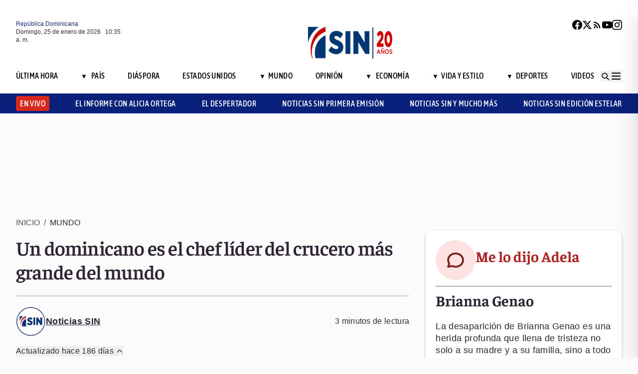

--- FILE ---
content_type: text/html; charset=utf-8
request_url: https://noticiassin.com/bloque-me-lo-dijo-adela?v=1769337305497
body_size: 479
content:
<!--blob 01/25/2026 06:35:05.745 a. m. --><!--publishThread: 08:29:40.826 AM  --><div class="bg-white rounded-xl shadow-[0_4px_4px_rgba(0,0,0,0.2)] border p-5 space-y-3 "><div class="flex items-center gap-3 mb-2"><div class="bg-red-100 rounded-full w-20 h-20 flex items-center justify-center"><svg xmlns="http://www.w3.org/2000/svg" class="w-10 h-10" viewBox="0 0 24 24"
                        fill="none" stroke="currentColor" stroke-width="2.2" stroke-linecap="round"
                        stroke-linejoin="round"><path
                            d="M21 12c0 4.418-4.03 8-9 8a9.77 9.77 0 01-4-.84L3 20l1.4-3.6A8.976 8.976 0 013 12c0-4.418 4.03-8 9-8s9 3.582 9 8z"
                            stroke="#7B1C1C" /></svg></div><a href="/me-lo-dijo-adela-brianna-genao-2028227" title="Brianna Genao"><h2 class="font-bold text-[30px] leading-[32px] tracking-[0%] text-[#AF2323] font-faustina pb-4">Me lo dijo Adela</h2></a></div><hr class="border-t border-gray-800 border-opacity-70"><div class="space-y-2"><h2 class="font-bold text-[30px] leading-[32px] tracking-[0%] text-[#2F2635] font-faustina pb-4">
                    Brianna Genao
                </h2><p class="font-normal text-[18px] leading-[24px] tracking-[0.02em] text-[#2F2635] font-source">
                    La desaparici&oacute;n de Brianna Genao es una herida profunda que llena de tristeza no solo a su madre y a su familia, sino a todo un pa&iacute;s que hoy acompa&ntilde;a ese dolor con respeto y solidaridad. 
Ninguna palabra puede aliviar un hecho tan horrendo. 
La fe expresada por su madre dignifica el amor en medio de la desaparici&oacute;n y nos interpela como sociedad: fallamos cuando una ni&ntilde;a no vuelve a casa. 
Que la justicia responda y la memoria de Brianna no sea olvidada.
                </p></div><a href="/noticias-listado/20260123" title="23 enero 2026"><p class="font-normal text-[12px] leading-[14px] tracking-[0%] text-[#2F2635] font-source" style="text-transform: capitalize">
                23 enero 2026
            </p></a></div>
    


--- FILE ---
content_type: text/html; charset=utf-8
request_url: https://noticiassin.com/bloque-auspiciado?v=1769337305497
body_size: 424
content:
<!--blob 01/25/2026 06:35:05.763 a. m. --><!--publishThread: 06:31:51.654 PM  --><div class="border-t border-t-4 border-gray-700 pt-4 space-y-4"><div class="overflow-hidden border border[#6F0023]  shadow-md"><a href="/herido-en-accidente-de-motociclista-en-carretera-licey-santiago-2028330" title="Accidente en la carretera Licey–Santiago deja un motociclista herido"><img src="https://noticiassin.blob.core.windows.net/images/2026/01/24/herido-en-accidente-de-motociclista-en-carretera-licey-santiago-c04ccb20-focus-0-0-589-331.webp" alt="Accidente en la carretera Licey–Santiago deja un motociclista herido" class="w-full h-auto" width="392" height="220"></a><div class="p-4 space-y-2"><h2 class="font-semibold text-[20px] leading-[24px] tracking-[0%] text-[#2F2635] font-asap"><a href="/herido-en-accidente-de-motociclista-en-carretera-licey-santiago-2028330" title="Accidente en la carretera Licey–Santiago deja un motociclista herido">Accidente en la carretera Licey–Santiago deja un motociclista herido</a></h2><a href="/herido-en-accidente-de-motociclista-en-carretera-licey-santiago-2028330" title="Accidente en la carretera Licey–Santiago deja un motociclista herido"><p class="font-normal text-[18px] leading-[24px] tracking-[0.02em] text-[#2F2635] font-source">
                                El herido fue atendido por servicios de emergencia y trasladado a un centro m&eacute;dico cercano.
                                </p
                            </a></div></div><div class="overflow-hidden border border[#6F0023]  shadow-md"><a href="/lluvias-dispersas-en-provincias-por-vaguada-y-efectos-locales-2028326" title="Vaguada y efectos locales seguir&aacute;n provocando precipitaciones dispersas sobre distintas provincias"><img src="https://noticiassin.blob.core.windows.net/images/2026/01/24/lluvias-dispersas-en-provincias-por-vaguada-y-efectos-locales-6f2d3cf3-focus-0-0-589-331.webp" alt="Vaguada y efectos locales seguir&aacute;n provocando precipitaciones dispersas sobre distintas provincias" class="w-full h-auto" width="392" height="220"></a><div class="p-4 space-y-2"><h2 class="font-semibold text-[20px] leading-[24px] tracking-[0%] text-[#2F2635] font-asap"><a href="/lluvias-dispersas-en-provincias-por-vaguada-y-efectos-locales-2028326" title="Vaguada y efectos locales seguir&aacute;n provocando precipitaciones dispersas sobre distintas provincias">Vaguada y efectos locales seguir&aacute;n provocando precipitaciones dispersas sobre distintas provincias</a></h2><a href="/lluvias-dispersas-en-provincias-por-vaguada-y-efectos-locales-2028326" title="Vaguada y efectos locales seguir&aacute;n provocando precipitaciones dispersas sobre distintas provincias"><p class="font-normal text-[18px] leading-[24px] tracking-[0.02em] text-[#2F2635] font-source">
                                Las provincias afectadas experimentan lluvias dispersas que podr&iacute;an influir en actividades agr&iacute;colas y cotidia...
                                </p
                            </a></div></div><div class="overflow-hidden border border[#6F0023]  shadow-md"><a href="/fuertes-lluvias-en-afganistan-causan-mas-de-60-muertos-2028328" title="Al menos 61 muertos y m&aacute;s de 100 heridos por fuertes lluvias y nieve en Afganist&aacute;n"><img src="https://noticiassin.blob.core.windows.net/images/2026/01/24/fuertes-lluvias-en-afganistan-causan-mas-de-60-muertos-99d584c5-focus-0-0-589-331.webp" alt="Al menos 61 muertos y m&aacute;s de 100 heridos por fuertes lluvias y nieve en Afganist&aacute;n" class="w-full h-auto" width="392" height="220"></a><div class="p-4 space-y-2"><h2 class="font-semibold text-[20px] leading-[24px] tracking-[0%] text-[#2F2635] font-asap"><a href="/fuertes-lluvias-en-afganistan-causan-mas-de-60-muertos-2028328" title="Al menos 61 muertos y m&aacute;s de 100 heridos por fuertes lluvias y nieve en Afganist&aacute;n">Al menos 61 muertos y m&aacute;s de 100 heridos por fuertes lluvias y nieve en Afganist&aacute;n</a></h2><a href="/fuertes-lluvias-en-afganistan-causan-mas-de-60-muertos-2028328" title="Al menos 61 muertos y m&aacute;s de 100 heridos por fuertes lluvias y nieve en Afganist&aacute;n"><p class="font-normal text-[18px] leading-[24px] tracking-[0.02em] text-[#2F2635] font-source">
                                Las autoridades afganas reportan un elevado n&uacute;mero de heridos tras las condiciones clim&aacute;ticas adversas recient...
                                </p
                            </a></div></div></div>
    


--- FILE ---
content_type: text/html; charset=utf-8
request_url: https://noticiassin.com/bloque-home-interiores?v=1769337305497
body_size: 1815
content:
<!--blob 01/25/2026 06:35:05.758 a. m. --><!--publishThread: 06:31:50.357 PM  --><div class="border-t border-t-4 border-gray-700 pt-4"><h2 class="font-bold text-[30px] leading-[32px] tracking-[0%] text-[#2F2635] font-faustina">En Portada</h2><a href="/seccion/pais" title="Abinader y Jos&eacute; Antonio Kast destacan cooperaci&oacute;n bilateral en seguridad, comercio y turismo"><a href="/seccion/pais" title="Abinader y Jos&eacute; Antonio Kast destacan cooperaci&oacute;n bilateral en seguridad, comercio y turismo"><h3 class="paddingtb-6 font-asap font-medium text-[16px] leading-[20px] tracking-[0.04em] uppercase text-[#AF2323] mb-[8px] mt-5">
                Pa&iacute;s
                </h3></a></a><a href="/reunion-bilateral-republica-dominicana-chile-2028383" title="Abinader y Jos&eacute; Antonio Kast destacan cooperaci&oacute;n bilateral en seguridad, comercio y turismo"><h2 class="font-bold text-[30px] leading-[32px] tracking-[0%] text-[#2F2635] font-faustina pb-4">
                    Abinader y Jos&eacute; Antonio Kast destacan cooperaci&oacute;n bilateral en seguridad, comercio y turismo
                </h2></a><p class="paddingtb-6 font-normal text-[12px] leading-[14px] tracking-[0%] text-[#2F2635] font-source mb-1"><a href="/noticias-listado/20260124" title="S&aacute;bado 24 de enero de 2026">S&aacute;bado 24 de enero de 2026</a></p><div class="relative"><a href="/reunion-bilateral-republica-dominicana-chile-2028383" title="Abinader y Jos&eacute; Antonio Kast destacan cooperaci&oacute;n bilateral en seguridad, comercio y turismo"><img src="https://noticiassin.blob.core.windows.net/images/2026/01/25/reunion-bilateral-republica-dominicana-chile-447dd962-focus-0-0-800-400.webp" alt="Abinader y Jos&eacute; Antonio Kast destacan cooperaci&oacute;n bilateral en seguridad, comercio y turismo" class="w-full h-auto" width="394" height="197"></a></div></div><div class="border-t border-[#D1CFD3] pt-6 space-y-4"><div class="flex gap-4 items-start border-b border-[#D1CFD3] pb-3"><div class="flex-shrink-0 relative w-[50%]"><a href="/acusaciones-de-leonel-fernandez-al-prm-2028382" title="Leonel Fern&aacute;ndez acusa al PRM de comprar las elecciones de 2024 con recursos del Estado"><img src="https://noticiassin.blob.core.windows.net/images/2026/01/25/acusaciones-de-leonel-fernandez-al-prm-47ffd653-focus-0-0-800-400.webp" alt="Leonel Fern&aacute;ndez acusa al PRM de comprar las elecciones de 2024 con recursos del Estado" class="w-full h-auto" width="197" height="99"><div class="absolute bottom-2 left-2 w-7 h-7 flex items-center justify-center bg-black/70 text-white rounded-md"><svg xmlns="http://www.w3.org/2000/svg" class="w-5 h-5" viewBox="0 0 20 20" fill="currentColor"><path d="M6.5 5.5v9l7-4.5-7-4.5z"></path></svg></div></a></div><div class="flex-1 space-y-1"><a href="/seccion/videos/noticias-sin-fin-de-semana" title="Leonel Fern&aacute;ndez acusa al PRM de comprar las elecciones de 2024 con recursos del Estado"> <p class="paddingtb-6 font-asap font-medium text-[16px] leading-[20px] tracking-[0.04em] uppercase text-[#9A3737]">Noticias SIN Fin de Semana</p> </a><a href="/acusaciones-de-leonel-fernandez-al-prm-2028382" title="Leonel Fern&aacute;ndez acusa al PRM de comprar las elecciones de 2024 con recursos del Estado"><h3 class="font-semibold text-[16px] leading-[20px] tracking-[0%] text-[#2F2635] font-source">
                            Leonel Fern&aacute;ndez acusa al PRM de comprar las elecciones de 2024 con recursos del Estado
                        </h3></a><p class="paddingtb-6 font-normal text-[12px] leading-[14px] tracking-[0%] text-[#2F2635] font-source"><a href="/noticias-listado/20260124" title="S&aacute;bado 24 de enero de 2026">S&aacute;bado 24 de enero de 2026</a></p></div></div><div class="flex gap-4 items-start border-b border-[#D1CFD3] pb-3"><div class="flex-shrink-0 relative w-[50%]"><a href="/posposicion-tercer-juego-serie-final-lidom-2028381" title="Lidom pospone tercer juego de la Serie Final y lo reprograma para este domingo"><img src="https://noticiassin.blob.core.windows.net/images/2026/01/25/posposicion-tercer-juego-serie-final-lidom-eab88555-focus-0-0-800-400.webp" alt="Lidom pospone tercer juego de la Serie Final y lo reprograma para este domingo" class="w-full h-auto" width="197" height="99"></a></div><div class="flex-1 space-y-1"><a href="/seccion/deportes" title="Lidom pospone tercer juego de la Serie Final y lo reprograma para este domingo"> <p class="paddingtb-6 font-asap font-medium text-[16px] leading-[20px] tracking-[0.04em] uppercase text-[#9A3737]">Deportes</p> </a><a href="/posposicion-tercer-juego-serie-final-lidom-2028381" title="Lidom pospone tercer juego de la Serie Final y lo reprograma para este domingo"><h3 class="font-semibold text-[16px] leading-[20px] tracking-[0%] text-[#2F2635] font-source">
                            Lidom pospone tercer juego de la Serie Final y lo reprograma para este domingo
                        </h3></a><p class="paddingtb-6 font-normal text-[12px] leading-[14px] tracking-[0%] text-[#2F2635] font-source"><a href="/noticias-listado/20260124" title="S&aacute;bado 24 de enero de 2026">S&aacute;bado 24 de enero de 2026</a></p></div></div><div class="flex gap-4 items-start border-b border-[#D1CFD3] pb-3"><div class="flex-shrink-0 relative w-[50%]"><a href="/fin-de-semana-largo-impulsa-viajes-familiares-2028377" title="Fin de semana largo impulsa viajes familiares hacia el interior del pa&iacute;s"><img src="https://noticiassin.blob.core.windows.net/images/2026/01/24/fin-de-semana-largo-impulsa-viajes-familiares-018edc88-focus-0-0-800-400.webp" alt="Fin de semana largo impulsa viajes familiares hacia el interior del pa&iacute;s" class="w-full h-auto" width="197" height="99"></a></div><div class="flex-1 space-y-1"><a href="/seccion/videos/noticias-sin-fin-de-semana" title="Fin de semana largo impulsa viajes familiares hacia el interior del pa&iacute;s"> <p class="paddingtb-6 font-asap font-medium text-[16px] leading-[20px] tracking-[0.04em] uppercase text-[#9A3737]">Noticias SIN Fin de Semana</p> </a><a href="/fin-de-semana-largo-impulsa-viajes-familiares-2028377" title="Fin de semana largo impulsa viajes familiares hacia el interior del pa&iacute;s"><h3 class="font-semibold text-[16px] leading-[20px] tracking-[0%] text-[#2F2635] font-source">
                            Fin de semana largo impulsa viajes familiares hacia el interior del pa&iacute;s
                        </h3></a><p class="paddingtb-6 font-normal text-[12px] leading-[14px] tracking-[0%] text-[#2F2635] font-source"><a href="/noticias-listado/20260124" title="S&aacute;bado 24 de enero de 2026">S&aacute;bado 24 de enero de 2026</a></p></div></div></div><div class="grid grid-cols-2 gap-4  border-[#D1CFD3] pt-4"><div class="space-y-2"><div class="relative"><a href="/militares-custodian-parlamento-honduras-2028353" title="M&aacute;s de 2,000 militares custodian el Parlamento de Honduras ante la nueva legislatura"><img src="https://noticiassin.blob.core.windows.net/images/2026/01/24/militares-custodian-parlamento-honduras-638ac221-focus-0-0-800-400.webp" alt="M&aacute;s de 2,000 militares custodian el Parlamento de Honduras ante la nueva legislatura" class="w-full h-auto" width="189" height="95"></a></div><a href="/seccion/mundo" title="M&aacute;s de 2,000 militares custodian el Parlamento de Honduras ante la nueva legislatura"> <p class="paddingtb-6 font-asap font-medium text-[16px] leading-[20px] tracking-[0.04em] uppercase text-[#9A3737]">Mundo</p></a><a href="/militares-custodian-parlamento-honduras-2028353" title="M&aacute;s de 2,000 militares custodian el Parlamento de Honduras ante la nueva legislatura"><h3 class="font-semibold text-[16px] leading-[20px] tracking-[0%] text-[#2F2635] font-source">
                        M&aacute;s de 2,000 militares custodian el Parlamento de Honduras ante la nueva legislatura
                    </h3></a><p class="paddingtb-6 font-normal text-[12px] leading-[14px] tracking-[0%] text-[#2F2635] font-source"><a href="/noticias-listado/20260124" title="S&aacute;bado 24 de enero de 2026">S&aacute;bado 24 de enero de 2026</a></p></div><div class="space-y-2"><div class="relative"><a href="/hombres-detenidos-en-veron-por-posesion-de-cocaina-y-otras-drogas-2028339" title="Operativos en Ver&oacute;n: capturan a dos hombres con m&aacute;s de 2,700 gramos de coca&iacute;na, marihuana y crack"><img src="https://noticiassin.blob.core.windows.net/images/2026/01/24/hombres-detenidos-en-veron-por-posesion-de-cocaina-y-otras-drogas-ac7db79d-focus-0-0-800-400.webp" alt="Operativos en Ver&oacute;n: capturan a dos hombres con m&aacute;s de 2,700 gramos de coca&iacute;na, marihuana y crack" class="w-full h-auto" width="189" height="95"></a></div><a href="/seccion/pais" title="Operativos en Ver&oacute;n: capturan a dos hombres con m&aacute;s de 2,700 gramos de coca&iacute;na, marihuana y crack"> <p class="paddingtb-6 font-asap font-medium text-[16px] leading-[20px] tracking-[0.04em] uppercase text-[#9A3737]">Pa&iacute;s</p></a><a href="/hombres-detenidos-en-veron-por-posesion-de-cocaina-y-otras-drogas-2028339" title="Operativos en Ver&oacute;n: capturan a dos hombres con m&aacute;s de 2,700 gramos de coca&iacute;na, marihuana y crack"><h3 class="font-semibold text-[16px] leading-[20px] tracking-[0%] text-[#2F2635] font-source">
                        Operativos en Ver&oacute;n: capturan a dos hombres con m&aacute;s de 2,700 gramos de coca&iacute;na, marihuana y crack
                    </h3></a><p class="paddingtb-6 font-normal text-[12px] leading-[14px] tracking-[0%] text-[#2F2635] font-source"><a href="/noticias-listado/20260124" title="S&aacute;bado 24 de enero de 2026">S&aacute;bado 24 de enero de 2026</a></p></div><div class="space-y-2"><div class="relative"><a href="/acuerdo-entre-iberia-y-mitur-para-vuelos-a-republica-dominicana-2028340" title="Iberia y Mitur llegan a un acuerdo para aumentar en un 30 % los vuelos a la Rep&uacute;blica Dominicana en 2026"><img src="https://noticiassin.blob.core.windows.net/images/2026/01/24/acuerdo-entre-iberia-y-mitur-para-vuelos-a-republica-dominicana-0310edeb-focus-0-0-800-400.webp" alt="Iberia y Mitur llegan a un acuerdo para aumentar en un 30 % los vuelos a la Rep&uacute;blica Dominicana en 2026" class="w-full h-auto" width="189" height="95"></a></div><a href="/seccion/pais" title="Iberia y Mitur llegan a un acuerdo para aumentar en un 30 % los vuelos a la Rep&uacute;blica Dominicana en 2026"> <p class="paddingtb-6 font-asap font-medium text-[16px] leading-[20px] tracking-[0.04em] uppercase text-[#9A3737]">Pa&iacute;s</p></a><a href="/acuerdo-entre-iberia-y-mitur-para-vuelos-a-republica-dominicana-2028340" title="Iberia y Mitur llegan a un acuerdo para aumentar en un 30 % los vuelos a la Rep&uacute;blica Dominicana en 2026"><h3 class="font-semibold text-[16px] leading-[20px] tracking-[0%] text-[#2F2635] font-source">
                        Iberia y Mitur llegan a un acuerdo para aumentar en un 30 % los vuelos a la Rep&uacute;blica Dominicana en 2026
                    </h3></a><p class="paddingtb-6 font-normal text-[12px] leading-[14px] tracking-[0%] text-[#2F2635] font-source"><a href="/noticias-listado/20260124" title="S&aacute;bado 24 de enero de 2026">S&aacute;bado 24 de enero de 2026</a></p></div><div class="space-y-2"><div class="relative"><a href="/vehiculo-detenido-en-constanza-transportaba-haitianos-2028348" title="Detienen veh&iacute;culo que transportaba haitianos ilegales en Constanza"><img src="https://noticiassin.blob.core.windows.net/images/2026/01/24/vehiculo-detenido-en-constanza-transportaba-haitianos-794bbb73-focus-0-0-800-400.webp" alt="Detienen veh&iacute;culo que transportaba haitianos ilegales en Constanza" class="w-full h-auto" width="189" height="95"></a></div><a href="/seccion/pais" title="Detienen veh&iacute;culo que transportaba haitianos ilegales en Constanza"> <p class="paddingtb-6 font-asap font-medium text-[16px] leading-[20px] tracking-[0.04em] uppercase text-[#9A3737]">Pa&iacute;s</p></a><a href="/vehiculo-detenido-en-constanza-transportaba-haitianos-2028348" title="Detienen veh&iacute;culo que transportaba haitianos ilegales en Constanza"><h3 class="font-semibold text-[16px] leading-[20px] tracking-[0%] text-[#2F2635] font-source">
                        Detienen veh&iacute;culo que transportaba haitianos ilegales en Constanza
                    </h3></a><p class="paddingtb-6 font-normal text-[12px] leading-[14px] tracking-[0%] text-[#2F2635] font-source"><a href="/noticias-listado/20260124" title="S&aacute;bado 24 de enero de 2026">S&aacute;bado 24 de enero de 2026</a></p></div><div class="space-y-2"><div class="relative"><a href="/posible-destitucion-primer-ministro-en-haiti-aumenta-tension-2028334" title="La posible destituci&oacute;n del primer ministro agrava nuevamente la crisis en Hait&iacute;"><img src="https://noticiassin.blob.core.windows.net/images/2026/01/24/posible-destitucion-primer-ministro-en-haiti-aumenta-tension-608bfcfa-focus-0-0-800-400.webp" alt="La posible destituci&oacute;n del primer ministro agrava nuevamente la crisis en Hait&iacute;" class="w-full h-auto" width="189" height="95"></a></div><a href="/seccion/mundo" title="La posible destituci&oacute;n del primer ministro agrava nuevamente la crisis en Hait&iacute;"> <p class="paddingtb-6 font-asap font-medium text-[16px] leading-[20px] tracking-[0.04em] uppercase text-[#9A3737]">Mundo</p></a><a href="/posible-destitucion-primer-ministro-en-haiti-aumenta-tension-2028334" title="La posible destituci&oacute;n del primer ministro agrava nuevamente la crisis en Hait&iacute;"><h3 class="font-semibold text-[16px] leading-[20px] tracking-[0%] text-[#2F2635] font-source">
                        La posible destituci&oacute;n del primer ministro agrava nuevamente la crisis en Hait&iacute;
                    </h3></a><p class="paddingtb-6 font-normal text-[12px] leading-[14px] tracking-[0%] text-[#2F2635] font-source"><a href="/noticias-listado/20260124" title="S&aacute;bado 24 de enero de 2026">S&aacute;bado 24 de enero de 2026</a></p></div><div class="space-y-2"><div class="relative"><a href="/proyecciones-y-resultados-daniel-toribio-llama-al-gobierno-a-cambiar-2028343" title="Daniel Toribio llama al Gobierno a dejar de vender proyecciones como resultados"><img src="https://noticiassin.blob.core.windows.net/images/2026/01/24/proyecciones-y-resultados-daniel-toribio-llama-al-gobierno-a-cambiar-701c6734-focus-0-0-800-400.webp" alt="Daniel Toribio llama al Gobierno a dejar de vender proyecciones como resultados" class="w-full h-auto" width="189" height="95"></a></div><a href="/seccion/pais" title="Daniel Toribio llama al Gobierno a dejar de vender proyecciones como resultados"> <p class="paddingtb-6 font-asap font-medium text-[16px] leading-[20px] tracking-[0.04em] uppercase text-[#9A3737]">Pa&iacute;s</p></a><a href="/proyecciones-y-resultados-daniel-toribio-llama-al-gobierno-a-cambiar-2028343" title="Daniel Toribio llama al Gobierno a dejar de vender proyecciones como resultados"><h3 class="font-semibold text-[16px] leading-[20px] tracking-[0%] text-[#2F2635] font-source">
                        Daniel Toribio llama al Gobierno a dejar de vender proyecciones como resultados
                    </h3></a><p class="paddingtb-6 font-normal text-[12px] leading-[14px] tracking-[0%] text-[#2F2635] font-source"><a href="/noticias-listado/20260124" title="S&aacute;bado 24 de enero de 2026">S&aacute;bado 24 de enero de 2026</a></p></div></div>


--- FILE ---
content_type: text/html; charset=utf-8
request_url: https://noticiassin.com/bloque-seccion-mundo?v=1769337305498
body_size: 758
content:
<!--blob 01/25/2026 06:35:05.745 a. m. --><!--publishThread: 02:36:55.746 PM  --><div class="border-t border-t-4 border-gray-700 pt-[8px] space-y-4"><span class="font-asap font-semibold text-[18px] leading-[22px] tracking-[0.02em] uppercase text-[#2F2635] mb-2">Porque le&iacute;ste este art&iacute;culo</span><div class="flex gap-4 items-start border-b border-[#D1CFD3] pb-3"><div class="flex-shrink-0 relative w-[50%]"><a href="/operativo-migratorio-la-altagracia-detiene-217-haitianos-2028370" title="Operativo migratorio en zonas tur&iacute;sticas del Este deja 217 detenidos"><img src="https://noticiassin.blob.core.windows.net/images/2026/01/24/operativo-migratorio-la-altagracia-detiene-217-haitianos-a5fb744b-focus-0-0-800-450.webp" alt="Operativo migratorio en zonas tur&iacute;sticas del Este deja 217 detenidos" class="w-full h-auto" width="197" height="111"></a></div><div class="flex-1 space-y-1"><a href="/seccion/mundo" title="Operativo migratorio en zonas tur&iacute;sticas del Este deja 217 detenidos"> <p class="paddingb-6 font-asap font-medium text-[16px] leading-[20px] tracking-[0.04em] uppercase text-[#9A3737]">
                        Mundo
                    </p></a><a href="/operativo-migratorio-la-altagracia-detiene-217-haitianos-2028370" title="Operativo migratorio en zonas tur&iacute;sticas del Este deja 217 detenidos"><h3 class="font-semibold text-[16px] leading-[20px] tracking-[0%] text-[#2F2635] font-source">
                            Operativo migratorio en zonas tur&iacute;sticas del Este deja 217 detenidos
                        </h3></a><p class="paddingtb-6 font-normal text-[12px] leading-[14px] tracking-[0%] text-[#2F2635] font-source"><a href="/noticias-listado/20260124" title="S&aacute;bado 24 de enero de 2026">S&aacute;bado 24 de enero de 2026</a></p></div></div><div class="flex gap-4 items-start border-b border-[#D1CFD3] pb-3"><div class="flex-shrink-0 relative w-[50%]"><a href="/cierre-camino-inca-febrero-por-mantenimiento-2028369" title="Cierran durante febrero el Camino Inca hacia Machu Picchu por trabajos de mantenimiento"><img src="https://noticiassin.blob.core.windows.net/images/2026/01/24/cierre-camino-inca-febrero-por-mantenimiento-b4311375-focus-0-0-800-450.webp" alt="Cierran durante febrero el Camino Inca hacia Machu Picchu por trabajos de mantenimiento" class="w-full h-auto" width="197" height="111"></a></div><div class="flex-1 space-y-1"><a href="/seccion/mundo" title="Cierran durante febrero el Camino Inca hacia Machu Picchu por trabajos de mantenimiento"> <p class="paddingb-6 font-asap font-medium text-[16px] leading-[20px] tracking-[0.04em] uppercase text-[#9A3737]">
                        Mundo
                    </p></a><a href="/cierre-camino-inca-febrero-por-mantenimiento-2028369" title="Cierran durante febrero el Camino Inca hacia Machu Picchu por trabajos de mantenimiento"><h3 class="font-semibold text-[16px] leading-[20px] tracking-[0%] text-[#2F2635] font-source">
                            Cierran durante febrero el Camino Inca hacia Machu Picchu por trabajos de mantenimiento
                        </h3></a><p class="paddingtb-6 font-normal text-[12px] leading-[14px] tracking-[0%] text-[#2F2635] font-source"><a href="/noticias-listado/20260124" title="S&aacute;bado 24 de enero de 2026">S&aacute;bado 24 de enero de 2026</a></p></div></div><div class="flex gap-4 items-start border-b border-[#D1CFD3] pb-3"><div class="flex-shrink-0 relative w-[50%]"><a href="/militares-custodian-parlamento-honduras-2028353" title="M&aacute;s de 2,000 militares custodian el Parlamento de Honduras ante la nueva legislatura"><img src="https://noticiassin.blob.core.windows.net/images/2026/01/24/militares-custodian-parlamento-honduras-638ac221-focus-0-0-800-450.webp" alt="M&aacute;s de 2,000 militares custodian el Parlamento de Honduras ante la nueva legislatura" class="w-full h-auto" width="197" height="111"></a></div><div class="flex-1 space-y-1"><a href="/seccion/mundo" title="M&aacute;s de 2,000 militares custodian el Parlamento de Honduras ante la nueva legislatura"> <p class="paddingb-6 font-asap font-medium text-[16px] leading-[20px] tracking-[0.04em] uppercase text-[#9A3737]">
                        Mundo
                    </p></a><a href="/militares-custodian-parlamento-honduras-2028353" title="M&aacute;s de 2,000 militares custodian el Parlamento de Honduras ante la nueva legislatura"><h3 class="font-semibold text-[16px] leading-[20px] tracking-[0%] text-[#2F2635] font-source">
                            M&aacute;s de 2,000 militares custodian el Parlamento de Honduras ante la nueva legislatura
                        </h3></a><p class="paddingtb-6 font-normal text-[12px] leading-[14px] tracking-[0%] text-[#2F2635] font-source"><a href="/noticias-listado/20260124" title="S&aacute;bado 24 de enero de 2026">S&aacute;bado 24 de enero de 2026</a></p></div></div><div class="flex gap-4 items-start border-b border-[#D1CFD3] pb-3"><div class="flex-shrink-0 relative w-[50%]"><a href="/huelga-general-en-minneapolis-moviliza-miles-2028352" title="Huelga general en Minenapolis contra las redadas a inmigrantes convoca a miles de personas"><img src="https://noticiassin.blob.core.windows.net/images/2026/01/24/huelga-general-en-minneapolis-moviliza-miles-e6793abc-focus-0-0-800-450.webp" alt="Huelga general en Minenapolis contra las redadas a inmigrantes convoca a miles de personas" class="w-full h-auto" width="197" height="111"></a></div><div class="flex-1 space-y-1"><a href="/seccion/mundo" title="Huelga general en Minenapolis contra las redadas a inmigrantes convoca a miles de personas"> <p class="paddingb-6 font-asap font-medium text-[16px] leading-[20px] tracking-[0.04em] uppercase text-[#9A3737]">
                        Mundo
                    </p></a><a href="/huelga-general-en-minneapolis-moviliza-miles-2028352" title="Huelga general en Minenapolis contra las redadas a inmigrantes convoca a miles de personas"><h3 class="font-semibold text-[16px] leading-[20px] tracking-[0%] text-[#2F2635] font-source">
                            Huelga general en Minenapolis contra las redadas a inmigrantes convoca a miles de personas
                        </h3></a><p class="paddingtb-6 font-normal text-[12px] leading-[14px] tracking-[0%] text-[#2F2635] font-source"><a href="/noticias-listado/20260124" title="S&aacute;bado 24 de enero de 2026">S&aacute;bado 24 de enero de 2026</a></p></div></div><div class="flex gap-4 items-start border-b border-[#D1CFD3] pb-3"><div class="flex-shrink-0 relative w-[50%]"><a href="/posible-destitucion-primer-ministro-en-haiti-aumenta-tension-2028334" title="La posible destituci&oacute;n del primer ministro agrava nuevamente la crisis en Hait&iacute;"><img src="https://noticiassin.blob.core.windows.net/images/2026/01/24/posible-destitucion-primer-ministro-en-haiti-aumenta-tension-608bfcfa-focus-0-0-800-450.webp" alt="La posible destituci&oacute;n del primer ministro agrava nuevamente la crisis en Hait&iacute;" class="w-full h-auto" width="197" height="111"></a></div><div class="flex-1 space-y-1"><a href="/seccion/mundo" title="La posible destituci&oacute;n del primer ministro agrava nuevamente la crisis en Hait&iacute;"> <p class="paddingb-6 font-asap font-medium text-[16px] leading-[20px] tracking-[0.04em] uppercase text-[#9A3737]">
                        Mundo
                    </p></a><a href="/posible-destitucion-primer-ministro-en-haiti-aumenta-tension-2028334" title="La posible destituci&oacute;n del primer ministro agrava nuevamente la crisis en Hait&iacute;"><h3 class="font-semibold text-[16px] leading-[20px] tracking-[0%] text-[#2F2635] font-source">
                            La posible destituci&oacute;n del primer ministro agrava nuevamente la crisis en Hait&iacute;
                        </h3></a><p class="paddingtb-6 font-normal text-[12px] leading-[14px] tracking-[0%] text-[#2F2635] font-source"><a href="/noticias-listado/20260124" title="S&aacute;bado 24 de enero de 2026">S&aacute;bado 24 de enero de 2026</a></p></div></div><div class="flex gap-4 items-start border-b border-[#D1CFD3] pb-3"><div class="flex-shrink-0 relative w-[50%]"><a href="/fuertes-lluvias-en-afganistan-causan-mas-de-60-muertos-2028328" title="Al menos 61 muertos y m&aacute;s de 100 heridos por fuertes lluvias y nieve en Afganist&aacute;n"><img src="https://noticiassin.blob.core.windows.net/images/2026/01/24/fuertes-lluvias-en-afganistan-causan-mas-de-60-muertos-99d584c5-focus-0-0-800-450.webp" alt="Al menos 61 muertos y m&aacute;s de 100 heridos por fuertes lluvias y nieve en Afganist&aacute;n" class="w-full h-auto" width="197" height="111"></a></div><div class="flex-1 space-y-1"><a href="/seccion/mundo" title="Al menos 61 muertos y m&aacute;s de 100 heridos por fuertes lluvias y nieve en Afganist&aacute;n"> <p class="paddingb-6 font-asap font-medium text-[16px] leading-[20px] tracking-[0.04em] uppercase text-[#9A3737]">
                        Mundo
                    </p></a><a href="/fuertes-lluvias-en-afganistan-causan-mas-de-60-muertos-2028328" title="Al menos 61 muertos y m&aacute;s de 100 heridos por fuertes lluvias y nieve en Afganist&aacute;n"><h3 class="font-semibold text-[16px] leading-[20px] tracking-[0%] text-[#2F2635] font-source">
                            Al menos 61 muertos y m&aacute;s de 100 heridos por fuertes lluvias y nieve en Afganist&aacute;n
                        </h3></a><p class="paddingtb-6 font-normal text-[12px] leading-[14px] tracking-[0%] text-[#2F2635] font-source"><a href="/noticias-listado/20260124" title="S&aacute;bado 24 de enero de 2026">S&aacute;bado 24 de enero de 2026</a></p></div></div></div>


--- FILE ---
content_type: text/html; charset=utf-8
request_url: https://www.google.com/recaptcha/api2/aframe
body_size: 267
content:
<!DOCTYPE HTML><html><head><meta http-equiv="content-type" content="text/html; charset=UTF-8"></head><body><script nonce="mArotcfByeiAXLVjKvWzgA">/** Anti-fraud and anti-abuse applications only. See google.com/recaptcha */ try{var clients={'sodar':'https://pagead2.googlesyndication.com/pagead/sodar?'};window.addEventListener("message",function(a){try{if(a.source===window.parent){var b=JSON.parse(a.data);var c=clients[b['id']];if(c){var d=document.createElement('img');d.src=c+b['params']+'&rc='+(localStorage.getItem("rc::a")?sessionStorage.getItem("rc::b"):"");window.document.body.appendChild(d);sessionStorage.setItem("rc::e",parseInt(sessionStorage.getItem("rc::e")||0)+1);localStorage.setItem("rc::h",'1769337309125');}}}catch(b){}});window.parent.postMessage("_grecaptcha_ready", "*");}catch(b){}</script></body></html>

--- FILE ---
content_type: application/javascript; charset=utf-8
request_url: https://fundingchoicesmessages.google.com/f/AGSKWxWfGEHL1CHF_yBBlfd-nY7OSaqIJjlrkq-HUp9XpMPF4UW1KTC1A6R9aG0pT-7dlZ068prG_Yquuejs4oDvDNhhRhFauhCph_MXQYU661OzSLxAhkmAwuJEqM2RuLSTF8o4HggnFUEeY6xnVb2jesOpMkNsXK97drm3KZOdZs3Msi3D5inUZRdIdnGJ/_/ad_utils./ad-410x300./ads/header_/ad-view-/dfpload.js
body_size: -1289
content:
window['4dcc1b16-3f16-4568-95cb-8728c4130553'] = true;